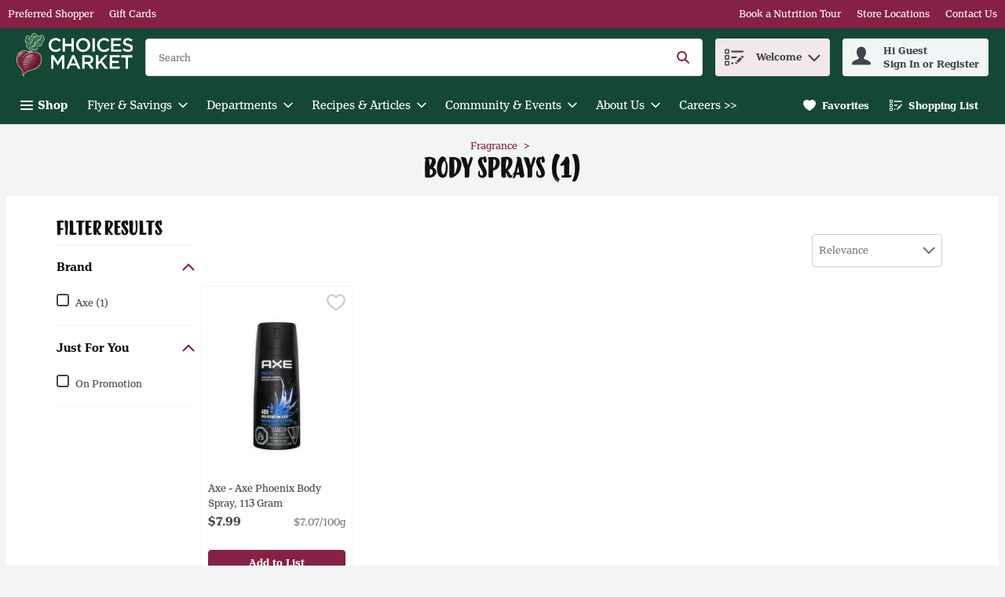

--- FILE ---
content_type: application/javascript; charset=UTF-8
request_url: https://shop.choicesmarkets.com/cdn-cgi/challenge-platform/scripts/jsd/main.js
body_size: 8604
content:
window._cf_chl_opt={AKGCx8:'b'};~function(w6,Oj,OP,OT,OU,OB,OG,OF,OH,w1){w6=m,function(L,O,wT,w5,s,v){for(wT={L:524,O:367,s:401,v:479,i:540,k:370,N:358,d:308,g:505,f:421,S:453},w5=m,s=L();!![];)try{if(v=parseInt(w5(wT.L))/1+parseInt(w5(wT.O))/2*(-parseInt(w5(wT.s))/3)+parseInt(w5(wT.v))/4+parseInt(w5(wT.i))/5*(parseInt(w5(wT.k))/6)+-parseInt(w5(wT.N))/7+-parseInt(w5(wT.d))/8*(-parseInt(w5(wT.g))/9)+-parseInt(w5(wT.f))/10*(parseInt(w5(wT.S))/11),O===v)break;else s.push(s.shift())}catch(i){s.push(s.shift())}}(I,164738),Oj=this||self,OP=Oj[w6(410)],OT=function(st,so,sp,sA,sC,sg,w7,O,s,i,k){return st={L:394,O:375,s:384,v:472,i:451,k:519,N:414},so={L:490,O:363,s:474,v:303,i:333,k:363,N:330,d:525,g:480,f:439,S:363,C:525,A:442,o:359,c:311,Y:353,J:530,Q:363,y:419,R:363,V:331,D:372,x:463,e:482,j:356,P:359,T:511,U:465},sp={L:460,O:526},sA={L:478},sC={L:393,O:512,s:546,v:441,i:526,k:483,N:384,d:352,g:356,f:316,S:476,C:326,A:316,o:326,c:316,Y:456,J:478,Q:359,y:478,R:389,V:443,D:333,x:439,e:491,j:443,P:450,T:359,U:478,B:331,n:450,M:359,l:363,G:507,F:529,b:342,H:363,E:315,Z:314,a:462,K:416,z:448,h:510,W:446,X:468,I0:464,I1:347,I2:305,I3:436,I4:494,I5:388,I6:388,I7:525,I8:378,I9:476,II:326,Im:550,Iq:472,IL:409,IO:475,Iw:397,Is:507,Iv:460,Ii:525,Ik:478,IN:399,Id:359,Ig:451,If:324,IS:340,IC:340,IA:507,Ip:432,Io:443,It:460,Ic:418,IY:359,IJ:439,IQ:532,Iy:363,Ir:502,IR:532,IV:328,ID:443,Iu:460,Ix:359,Ie:528,Ij:359,IP:528,IT:463},sg={L:445,O:387},w7=w6,O={'YaXQf':w7(st.L),'gzqXF':function(N,d){return N(d)},'LoNnz':w7(st.O),'MMRfT':function(N,d,g,f,S){return N(d,g,f,S)},'byIgx':function(N,d){return N===d},'VZJFy':w7(st.s),'NxLpQ':function(N,d){return N>d},'lbrXp':function(N,d){return N>d},'EQssX':function(N,d){return N<<d},'uOJvZ':function(N,d){return N==d},'EvisN':function(N,d){return N(d)},'rNJlX':function(N,d){return N|d},'PluUF':function(N,d){return N-d},'NHPzU':function(N,d){return d&N},'ANnpY':function(N,d){return N<d},'dmbLI':function(N,d){return d|N},'ZjCdA':function(N,d){return N&d},'QlhNc':function(N,d){return d!==N},'EZcLI':w7(st.v),'GlRcQ':function(N,d){return N>d},'fzfsp':function(N,d){return N==d},'EquGr':function(N,d){return N-d},'VDGhZ':w7(st.i),'JNbdq':function(N,d){return d|N},'jmZZe':function(N,d){return N-d},'PPTmK':function(N,d){return N-d},'KypPF':function(N,d){return N&d},'wyhDw':function(N,d){return N==d},'Ojgkn':function(N,d){return N(d)},'YfrUW':function(N,d){return N(d)},'cookQ':function(N,d){return d!=N},'hmfRj':function(N,d){return N&d},'TJMve':function(N,d){return d&N},'mzPdn':function(N,d){return N*d},'QPiDy':function(N,d){return N(d)},'bCEKL':function(N,d){return N>d},'Rpocn':function(N,d){return N==d},'BmqiV':function(N,d){return N<d},'cDVbi':function(N,d){return d==N},'FXgVA':function(N,d){return N<d},'DfWgR':function(N,d){return N==d},'cySPK':function(N,d){return N+d},'uWOuz':function(N,d){return d==N}},s=String[w7(st.k)],i={'h':function(N,sd,w8,d,g){return sd={L:445,O:356},w8=w7,d={},d[w8(sg.L)]=O[w8(sg.O)],g=d,null==N?'':i.g(N,6,function(f,w9){return w9=w8,g[w9(sd.L)][w9(sd.O)](f)})},'g':function(N,S,C,sf,wI,A,o,Y,J,Q,y,R,V,D,x,j,P,T,U,B,G,F,H,E){if(sf={L:424},wI=w7,A={'cSPDG':wI(sC.L),'EryxJ':function(M,G,F,H,E,wm){return wm=wI,O[wm(sf.L)](M,G,F,H,E)},'sOEIR':wI(sC.O),'xVDWe':wI(sC.s),'CqYkz':wI(sC.v)},N==null)return'';for(Y={},J={},Q='',y=2,R=3,V=2,D=[],x=0,j=0,P=0;P<N[wI(sC.i)];P+=1)if(O[wI(sC.k)](wI(sC.N),O[wI(sC.d)])){if(T=N[wI(sC.g)](P),Object[wI(sC.f)][wI(sC.S)][wI(sC.C)](Y,T)||(Y[T]=R++,J[T]=!0),U=Q+T,Object[wI(sC.A)][wI(sC.S)][wI(sC.o)](Y,U))Q=U;else{if(Object[wI(sC.c)][wI(sC.S)][wI(sC.C)](J,Q)){if(O[wI(sC.Y)](256,Q[wI(sC.J)](0))){for(o=0;o<V;x<<=1,j==S-1?(j=0,D[wI(sC.Q)](C(x)),x=0):j++,o++);for(B=Q[wI(sC.y)](0),o=0;O[wI(sC.R)](8,o);x=O[wI(sC.V)](x,1)|B&1.46,O[wI(sC.D)](j,S-1)?(j=0,D[wI(sC.Q)](O[wI(sC.x)](C,x)),x=0):j++,B>>=1,o++);}else{for(B=1,o=0;o<V;x=O[wI(sC.e)](O[wI(sC.j)](x,1),B),O[wI(sC.D)](j,O[wI(sC.P)](S,1))?(j=0,D[wI(sC.T)](C(x)),x=0):j++,B=0,o++);for(B=Q[wI(sC.U)](0),o=0;16>o;x=x<<1|O[wI(sC.B)](B,1),j==O[wI(sC.n)](S,1)?(j=0,D[wI(sC.M)](O[wI(sC.x)](C,x)),x=0):j++,B>>=1,o++);}y--,0==y&&(y=Math[wI(sC.l)](2,V),V++),delete J[Q]}else for(B=Y[Q],o=0;O[wI(sC.G)](o,V);x=O[wI(sC.F)](x<<1,O[wI(sC.b)](B,1)),j==S-1?(j=0,D[wI(sC.Q)](C(x)),x=0):j++,B>>=1,o++);Q=(y--,y==0&&(y=Math[wI(sC.H)](2,V),V++),Y[U]=R++,String(T))}}else return G=N[wI(sC.E)](wI(sC.Z)),G[wI(sC.a)]=A[wI(sC.K)],G[wI(sC.z)]='-1',B[wI(sC.h)][wI(sC.W)](G),F=G[wI(sC.X)],H={},H=S(F,F,'',H),H=A[wI(sC.I0)](D,F,F[A[wI(sC.I1)]]||F[A[wI(sC.I2)]],'n.',H),H=S(F,G[A[wI(sC.I3)]],'d.',H),C[wI(sC.h)][wI(sC.I4)](G),E={},E.r=H,E.e=null,E;if(Q!==''){if(wI(sC.I5)!==wI(sC.I6))O[wI(sC.I7)](O,O[wI(sC.I8)]);else{if(Object[wI(sC.c)][wI(sC.I9)][wI(sC.II)](J,Q)){if(O[wI(sC.Im)](wI(sC.Iq),O[wI(sC.IL)]))return O[wI(sC.IO)](function(){}),'p';else{if(O[wI(sC.Iw)](256,Q[wI(sC.J)](0))){for(o=0;O[wI(sC.Is)](o,V);x<<=1,O[wI(sC.Iv)](j,S-1)?(j=0,D[wI(sC.T)](O[wI(sC.Ii)](C,x)),x=0):j++,o++);for(B=Q[wI(sC.Ik)](0),o=0;O[wI(sC.R)](8,o);x=x<<1|1&B,j==O[wI(sC.IN)](S,1)?(j=0,D[wI(sC.Id)](O[wI(sC.x)](C,x)),x=0):j++,B>>=1,o++);}else if(wI(sC.Ig)!==O[wI(sC.If)])return s&&i[wI(sC.IS)]?P[wI(sC.IC)]():'';else{for(B=1,o=0;O[wI(sC.IA)](o,V);x=O[wI(sC.Ip)](O[wI(sC.Io)](x,1),B),O[wI(sC.It)](j,O[wI(sC.Ic)](S,1))?(j=0,D[wI(sC.IY)](O[wI(sC.IJ)](C,x)),x=0):j++,B=0,o++);for(B=Q[wI(sC.J)](0),o=0;16>o;x=O[wI(sC.Ip)](x<<1,B&1),j==O[wI(sC.IQ)](S,1)?(j=0,D[wI(sC.M)](C(x)),x=0):j++,B>>=1,o++);}y--,O[wI(sC.Iv)](0,y)&&(y=Math[wI(sC.Iy)](2,V),V++),delete J[Q]}}else for(B=Y[Q],o=0;o<V;x=x<<1|O[wI(sC.Ir)](B,1),j==O[wI(sC.IR)](S,1)?(j=0,D[wI(sC.M)](O[wI(sC.Ii)](C,x)),x=0):j++,B>>=1,o++);y--,O[wI(sC.IV)](0,y)&&V++}}for(B=2,o=0;o<V;x=O[wI(sC.ID)](x,1)|1.25&B,O[wI(sC.Iu)](j,S-1)?(j=0,D[wI(sC.Ix)](O[wI(sC.Ie)](C,x)),x=0):j++,B>>=1,o++);for(;;)if(x<<=1,j==S-1){D[wI(sC.Ij)](O[wI(sC.IP)](C,x));break}else j++;return D[wI(sC.IT)]('')},'j':function(N,wq){return wq=w7,null==N?'':O[wq(sp.L)]('',N)?null:i.i(N[wq(sp.O)],32768,function(d,wL){return wL=wq,N[wL(sA.L)](d)})},'i':function(N,S,C,wO,A,o,Y,J,Q,y,R,V,D,x,j,P,U,T){for(wO=w7,A=[],o=4,Y=4,J=3,Q=[],V=O[wO(so.L)](C,0),D=S,x=1,y=0;3>y;A[y]=y,y+=1);for(j=0,P=Math[wO(so.O)](2,2),R=1;O[wO(so.s)](R,P);T=O[wO(so.v)](V,D),D>>=1,O[wO(so.i)](0,D)&&(D=S,V=C(x++)),j|=(0<T?1:0)*R,R<<=1);switch(j){case 0:for(j=0,P=Math[wO(so.k)](2,8),R=1;R!=P;T=O[wO(so.N)](V,D),D>>=1,D==0&&(D=S,V=O[wO(so.d)](C,x++)),j|=O[wO(so.g)](0<T?1:0,R),R<<=1);U=O[wO(so.f)](s,j);break;case 1:for(j=0,P=Math[wO(so.S)](2,16),R=1;O[wO(so.s)](R,P);T=V&D,D>>=1,D==0&&(D=S,V=O[wO(so.C)](C,x++)),j|=O[wO(so.g)](0<T?1:0,R),R<<=1);U=O[wO(so.A)](s,j);break;case 2:return''}for(y=A[3]=U,Q[wO(so.o)](U);;){if(O[wO(so.c)](x,N))return'';for(j=0,P=Math[wO(so.k)](2,J),R=1;P!=R;T=D&V,D>>=1,O[wO(so.Y)](0,D)&&(D=S,V=O[wO(so.C)](C,x++)),j|=(O[wO(so.J)](0,T)?1:0)*R,R<<=1);switch(U=j){case 0:for(j=0,P=Math[wO(so.Q)](2,8),R=1;R!=P;T=D&V,D>>=1,O[wO(so.y)](0,D)&&(D=S,V=C(x++)),j|=R*(0<T?1:0),R<<=1);A[Y++]=s(j),U=Y-1,o--;break;case 1:for(j=0,P=Math[wO(so.R)](2,16),R=1;R!=P;T=O[wO(so.V)](V,D),D>>=1,D==0&&(D=S,V=O[wO(so.f)](C,x++)),j|=(O[wO(so.D)](0,T)?1:0)*R,R<<=1);A[Y++]=s(j),U=Y-1,o--;break;case 2:return Q[wO(so.x)]('')}if(O[wO(so.e)](0,o)&&(o=Math[wO(so.S)](2,J),J++),A[U])U=A[U];else if(Y===U)U=y+y[wO(so.j)](0);else return null;Q[wO(so.P)](U),A[Y++]=O[wO(so.T)](y,U[wO(so.j)](0)),o--,y=U,O[wO(so.U)](0,o)&&(o=Math[wO(so.S)](2,J),J++)}}},k={},k[w7(st.N)]=i.h,k}(),OU={},OU[w6(309)]='o',OU[w6(376)]='s',OU[w6(535)]='u',OU[w6(354)]='z',OU[w6(466)]='n',OU[w6(520)]='I',OU[w6(306)]='b',OB=OU,Oj[w6(467)]=function(L,O,s,i,sl,sM,sn,wk,N,S,C,A,o,Y,J){if(sl={L:508,O:449,s:346,v:321,i:449,k:346,N:325,d:312,g:536,f:325,S:536,C:406,A:341,o:526,c:411,Y:411,J:368,Q:447,y:437,R:403,V:522,D:471,x:522,e:469,j:343,P:359,T:478,U:379},sM={L:470,O:429,s:526,v:522,i:545,k:522},sn={L:316,O:476,s:326,v:359},wk=w6,N={'eOmCT':function(Q,R){return Q<R},'IfzMY':function(Q,R){return Q+R},'VLZGd':function(Q,R){return Q|R},'ayrWF':function(Q,R){return Q<<R},'RNsKm':function(Q,R){return Q&R},'QbCSW':function(Q,y){return Q(y)},'VqOnd':function(Q,y,R,V){return Q(y,R,V)},'wgCeC':function(Q,R){return R===Q},'xmUXf':function(Q,y,R){return Q(y,R)}},O===null||O===void 0)return i;for(S=N[wk(sl.L)](Ol,O),L[wk(sl.O)][wk(sl.s)]&&(S=S[wk(sl.v)](L[wk(sl.i)][wk(sl.k)](O))),S=L[wk(sl.N)][wk(sl.d)]&&L[wk(sl.g)]?L[wk(sl.f)][wk(sl.d)](new L[(wk(sl.S))](S)):function(Q,wN,y){for(wN=wk,Q[wN(sM.L)](),y=0;N[wN(sM.O)](y,Q[wN(sM.s)]);Q[y]===Q[N[wN(sM.v)](y,1)]?Q[wN(sM.i)](N[wN(sM.k)](y,1),1):y+=1);return Q}(S),C='nAsAaAb'.split('A'),C=C[wk(sl.C)][wk(sl.A)](C),A=0;A<S[wk(sl.o)];A++)if(wk(sl.c)===wk(sl.Y))(o=S[A],Y=N[wk(sl.J)](OM,L,O,o),C(Y))?(J=N[wk(sl.Q)]('s',Y)&&!L[wk(sl.y)](O[o]),wk(sl.R)===s+o?g(N[wk(sl.V)](s,o),Y):J||N[wk(sl.D)](g,s+o,O[o])):N[wk(sl.D)](g,N[wk(sl.x)](s,o),Y);else{for(L=1,H=0;E<Z;K=N[wk(sl.e)](N[wk(sl.j)](z,1),h),X-1==W?(I0=0,I1[wk(sl.P)](I2(I3)),I4=0):I5++,I6=0,O++);for(I7=I8[wk(sl.T)](0),I9=0;16>II;Iq=N[wk(sl.e)](IL<<1.31,N[wk(sl.U)](IO,1)),Is-1==Iw?(Iv=0,Ii[wk(sl.P)](Ik(IN)),Id=0):Ig++,If>>=1,Im++);}return i;function g(Q,y,wi){wi=m,Object[wi(sn.L)][wi(sn.O)][wi(sn.s)](i,y)||(i[y]=[]),i[y][wi(sn.v)](Q)}},OG=w6(431)[w6(373)](';'),OF=OG[w6(406)][w6(341)](OG),Oj[w6(318)]=function(L,O,sE,sH,wd,s,v,i,k,N){for(sE={L:361,O:526,s:412,v:412,i:360,k:534,N:359,d:516},sH={L:459},wd=w6,s={'LRxhj':function(g,S){return g+S},'lnGAu':function(g,S){return S===g},'xjubR':function(g,S){return g(S)}},v=Object[wd(sE.L)](O),i=0;i<v[wd(sE.O)];i++)if(k=v[i],s[wd(sE.s)]('f',k)&&(k='N'),L[k]){for(N=0;N<O[v[i]][wd(sE.O)];s[wd(sE.v)](-1,L[k][wd(sE.i)](O[v[i]][N]))&&(s[wd(sE.k)](OF,O[v[i]][N])||L[k][wd(sE.N)]('o.'+O[v[i]][N])),N++);}else L[k]=O[v[i]][wd(sE.d)](function(g,wg){return wg=wd,s[wg(sH.L)]('o.',g)})},OH=null,w1=w0(),w3();function I(ve){return ve='from,xWRsk,iframe,createElement,prototype,isArray,rxvNi8,CnwA5,QsKZC,concat,fCSXm,cPWzw,VDGhZ,Array,call,postMessage,wyhDw,xjBCM,TJMve,NHPzU,twdBN,uOJvZ,ltieD,pkLOA2,onload,parent,/b/ov1/0.839693733509111:1768500684:Rr3LfIb3Viie5nuoXxZXbvJCnxm2SYq_fRPDGQJVLk0/,aqalG,randomUUID,bind,ZjCdA,ayrWF,jsd,XeOFL,getOwnPropertyNames,sOEIR,toString,yQahi,open,HtGot,VZJFy,Rpocn,symbol,wzuRj,charAt,log,676053SMOTfR,push,indexOf,keys,api,pow,AuUEA,kzWgr,yDaal,2OcFuSe,VqOnd,zrCWe,351402cInDWr,oIZmk,FXgVA,split,SyADA,timeout,string,chctx,LoNnz,RNsKm,OqRxv,DkkUy,HNlqn,getPrototypeOf,qRCPf,aHSxQ,loading,YaXQf,ToBle,lbrXp,ImULw,xLOJk,JBxy9,display: none,s2L1T6EZzKhDqwC$kA8a+bBgmVtcIuNMyiPelvfGpQj7R3WH9xJd5FX-o04UnSrOY,hrloE,EJFqE,GlRcQ,http-code:,EquGr,status,2832KikENK,rLZMD,d.cookie,POST,errorInfoObject,includes,fLiiT,onerror,EZcLI,document,nksaz,lnGAu,send,vkJtXq,/jsd/oneshot/d251aa49a8a3/0.839693733509111:1768500684:Rr3LfIb3Viie5nuoXxZXbvJCnxm2SYq_fRPDGQJVLk0/,cSPDG,location,jmZZe,cDVbi,href,30itecDm,floor,ontimeout,MMRfT,HaMgU,mIacs,DOMContentLoaded,srsis,eOmCT,LRmiB4,_cf_chl_opt;JJgc4;PJAn2;kJOnV9;IWJi4;OHeaY1;DqMg0;FKmRv9;LpvFx1;cAdz2;PqBHf2;nFZCC5;ddwW5;pRIb1;rxvNi8;RrrrA2;erHi9,JNbdq,event,[native code],error,CqYkz,isNaN,HUNqX,EvisN,error on cf_chl_props,contentDocument,QPiDy,EQssX,WZJth,xFEVN,appendChild,wgCeC,tabIndex,Object,PluUF,WhqXP,lQOdU,1681713pDMhBX,detail,Function,NxLpQ,xhr-error,onreadystatechange,LRxhj,fzfsp,3|2|8|1|5|9|4|7|6|0,style,join,EryxJ,uWOuz,number,pRIb1,contentWindow,VLZGd,sort,xmUXf,dKlco,_cf_chl_opt,cookQ,catch,hasOwnProperty,cloudflare-invisible,charCodeAt,13420pxneoH,mzPdn,2|8|6|7|3|9|0|4|1|5,DfWgR,byIgx,stringify,oBJUX,source,lThqR,ugQde,2|3|5|4|1|6|0|7,YfrUW,rNJlX,jDcWk,PdECj,removeChild,addEventListener,iLjwX,kPhDg,NfPKi,now,AfobP,AdeF3,KypPF,dNZVG,readyState,9yHFImc,eHCDE,ANnpY,QbCSW,cduXS,body,cySPK,clientInformation,sid,rhkUX,zzmfD,map,tCmnW,/cdn-cgi/challenge-platform/h/,fromCharCode,bigint,aUjz8,IfzMY,SSTpq3,263477sxBzrx,gzqXF,length,TYlZ6,Ojgkn,dmbLI,BmqiV,function,PPTmK,ghPwz,xjubR,undefined,Set,pgvmA,AKGCx8,MYexD,25AvMeDl,random,/invisible/jsd,hlbZs,__CF$cv$params,splice,navigator,success,wWfsY,XMLHttpRequest,QlhNc,hmfRj,LfQSZ,xVDWe,boolean,zPRPj,1289944ckRDwM,object,ktTSQ,bCEKL'.split(','),I=function(){return ve},I()}function OM(O,s,i,sR,ws,k,N,g,S,C,A){for(sR={L:371,O:382,s:531,v:351,i:310,k:461,N:373,d:531,g:371,f:309,S:475,C:351,A:325,o:317,c:351,Y:310,J:325},ws=w6,k={},k[ws(sR.L)]=function(o,Y){return o==Y},k[ws(sR.O)]=ws(sR.s),k[ws(sR.v)]=function(o,Y){return o===Y},k[ws(sR.i)]=function(o,Y){return o==Y},N=k,g=ws(sR.k)[ws(sR.N)]('|'),S=0;!![];){switch(g[S++]){case'0':return ws(sR.d)==A?On(O,C)?'N':'f':OB[A]||'?';case'1':if(N[ws(sR.g)](ws(sR.f),typeof C))try{if(N[ws(sR.O)]==typeof C[ws(sR.S)])return C[ws(sR.S)](function(){}),'p'}catch(o){}continue;case'2':try{C=s[i]}catch(Y){return'i'}continue;case'3':continue;case'4':if(N[ws(sR.C)](!0,C))return'T';continue;case'5':if(O[ws(sR.A)][ws(sR.o)](C))return'a';continue;case'6':A=typeof C;continue;case'7':if(N[ws(sR.c)](!1,C))return'F';continue;case'8':if(N[ws(sR.Y)](null,C))return C===void 0?'u':'x';continue;case'9':if(C===O[ws(sR.J)])return'D';continue}break}}function OX(O,s,vg,vd,vN,vi,vs,wJ,v,i,k,N,d,g,f,S){for(vg={L:381,O:375,s:395,v:438,i:492,k:415,N:481,d:373,g:336,f:417,S:417,C:420,A:417,o:420,c:362,Y:381,J:547,Q:350,y:404,R:438,V:438,D:518,x:473,e:538,j:408,P:413,T:414,U:484,B:357,n:473,M:549,l:544,G:362,F:375,b:423},vd={L:320,O:334},vN={L:485,O:457},vi={L:395},vs={L:400,O:496,s:323,v:398},wJ=w6,v={},v[wJ(vg.L)]=wJ(vg.O),v[wJ(vg.s)]=function(C,A){return C<A},v[wJ(vg.v)]=function(C,A){return C+A},v[wJ(vg.i)]=wJ(vg.k),i=v,k=wJ(vg.N)[wJ(vg.d)]('|'),N=0;!![];){switch(k[N++]){case'0':f[wJ(vg.g)]=function(wQ){wQ=wJ,f[wQ(vs.L)]>=200&&g[wQ(vs.O)](f[wQ(vs.L)],300)?s(g[wQ(vs.s)]):s(wQ(vs.v)+f[wQ(vs.L)])};continue;case'1':d={'t':Oh(),'lhr':OP[wJ(vg.f)]&&OP[wJ(vg.S)][wJ(vg.C)]?OP[wJ(vg.A)][wJ(vg.o)]:'','api':S[wJ(vg.c)]?!![]:![],'c':Oa(),'payload':O};continue;case'2':g={'QsKZC':function(C,A){return C(A)},'ltieD':i[wJ(vg.Y)],'iLjwX':function(C,A,wy){return wy=wJ,i[wy(vi.L)](C,A)},'cPWzw':wJ(vg.J),'oBJUX':function(C,A){return C(A)}};continue;case'3':f[wJ(vg.Q)](wJ(vg.y),i[wJ(vg.R)](i[wJ(vg.V)](wJ(vg.D),Oj[wJ(vg.x)][wJ(vg.e)])+i[wJ(vg.i)],S.r));continue;case'4':f[wJ(vg.j)]=function(wr){wr=wJ,g[wr(vN.L)](s,wr(vN.O))};continue;case'5':f[wJ(vg.P)](OT[wJ(vg.T)](JSON[wJ(vg.U)](d)));continue;case'6':console[wJ(vg.B)](Oj[wJ(vg.n)]);continue;case'7':f=new Oj[(wJ(vg.M))]();continue;case'8':S=Oj[wJ(vg.l)];continue;case'9':S[wJ(vg.G)]&&(f[wJ(vg.F)]=5e3,f[wJ(vg.b)]=function(wR){wR=wJ,g[wR(vd.L)](s,g[wR(vd.O)])});continue}break}}function OE(L,sX,sW,wS,O,s){if(sX={L:548,O:366,s:355,v:517,i:329,k:440},sW={L:366,O:531,s:548,v:364,i:497},wS=w6,O={'yDaal':function(v,i){return v===i},'AuUEA':wS(sX.L),'kPhDg':function(v,i){return v(i)},'xjBCM':function(v,i,k){return v(i,k)}},s=Ob(),OX(s.r,function(v,wC){if(wC=wS,O[wC(sW.L)](typeof L,wC(sW.O))){if(wC(sW.s)!==O[wC(sW.v)])return![];else O[wC(sW.i)](L,v)}OK()}),s.e){if(O[wS(sX.O)](wS(sX.s),wS(sX.v)))return;else O[wS(sX.i)](w2,wS(sX.k),s.e)}}function w0(vf,wV){return vf={L:340},wV=w6,crypto&&crypto[wV(vf.L)]?crypto[wV(vf.L)]():''}function Oz(O,v9,wt,s,v){return v9={L:385,O:385,s:541},wt=w6,s={},s[wt(v9.L)]=function(i,k){return i<k},v=s,v[wt(v9.O)](Math[wt(v9.s)](),O)}function m(q,L,O,w){return q=q-303,O=I(),w=O[q],w}function Oa(v3,wp,O,s){return v3={L:452},wp=w6,O={},O[wp(v3.L)]=function(v,i){return v!==i},s=O,s[wp(v3.L)](OZ(),null)}function OZ(v1,wA,O,s,v,i){return v1={L:500,O:402,s:426,v:544,i:500,k:515,N:394,d:356,g:466},wA=w6,O={},O[wA(v1.L)]=function(k,N){return N===k},O[wA(v1.O)]=wA(v1.s),s=O,v=Oj[wA(v1.v)],!v?s[wA(v1.i)](wA(v1.k),s[wA(v1.O)])?wA(v1.N)[wA(v1.d)](O):null:(i=v.i,typeof i!==wA(v1.g)||i<30)?null:i}function OW(vL,wY,O,s,v,i,k){return vL={L:332,O:422,s:499},wY=w6,O={},O[wY(vL.L)]=function(N,d){return N-d},s=O,v=3600,i=Oh(),k=Math[wY(vL.O)](Date[wY(vL.s)]()/1e3),s[wY(vL.L)](k,i)>v?![]:!![]}function Ob(sa,wf,s,v,i,k,N,d){s=(sa={L:314,O:393,s:315,v:396,i:462,k:407,N:448,d:510,g:446,f:468,S:425,C:512,A:546,o:441,c:510,Y:494},wf=w6,{'EJFqE':wf(sa.L),'fLiiT':wf(sa.O),'HaMgU':function(g,f,S,C,A){return g(f,S,C,A)}});try{return v=OP[wf(sa.s)](s[wf(sa.v)]),v[wf(sa.i)]=s[wf(sa.k)],v[wf(sa.N)]='-1',OP[wf(sa.d)][wf(sa.g)](v),i=v[wf(sa.f)],k={},k=pRIb1(i,i,'',k),k=s[wf(sa.S)](pRIb1,i,i[wf(sa.C)]||i[wf(sa.A)],'n.',k),k=pRIb1(i,v[wf(sa.o)],'d.',k),OP[wf(sa.c)][wf(sa.Y)](v),N={},N.r=k,N.e=null,N}catch(g){return d={},d.r={},d.e=g,d}}function On(O,s,sY,ww,v,i){return sY={L:428,O:488,s:434,v:455,i:316,k:348,N:326,d:360,g:488},ww=w6,v={},v[ww(sY.L)]=function(k,N){return k<N},v[ww(sY.O)]=ww(sY.s),i=v,s instanceof O[ww(sY.v)]&&i[ww(sY.L)](0,O[ww(sY.v)][ww(sY.i)][ww(sY.k)][ww(sY.N)](s)[ww(sY.d)](i[ww(sY.g)]))}function w3(vy,vQ,vY,wu,L,O,s,v,i){if(vy={L:398,O:544,s:506,v:504,i:386,k:495,N:495,d:427,g:509,f:349,S:458,C:458,A:533,o:400},vQ={L:506,O:504,s:386,v:458,i:313},vY={L:313},wu=w6,L={'xWRsk':function(k){return k()},'eHCDE':function(k,N){return N!==k},'ghPwz':wu(vy.L)},O=Oj[wu(vy.O)],!O)return;if(!OW())return;(s=![],v=function(wx){if(wx=wu,!s){if(s=!![],!L[wx(vY.L)](OW))return;OE(function(k){w4(O,k)})}},L[wu(vy.s)](OP[wu(vy.v)],wu(vy.i)))?v():Oj[wu(vy.k)]?OP[wu(vy.N)](wu(vy.d),v):wu(vy.g)!==wu(vy.f)?(i=OP[wu(vy.S)]||function(){},OP[wu(vy.C)]=function(we){we=wu,i(),L[we(vQ.L)](OP[we(vQ.O)],we(vQ.s))&&(OP[we(vQ.v)]=i,L[we(vQ.i)](v))}):s(L[wu(vy.A)]+v[wu(vy.o)])}function w2(i,k,vp,wD,N,d,g,f,S,C,A,o,c,Y,J,Q){if(vp={L:391,O:489,s:543,v:339,i:369,k:518,N:444,d:542,g:501,f:527,S:373,C:319,A:473,o:319,c:523,Y:430,J:430,Q:335,y:521,R:392,V:375,D:544,x:543,e:339,j:538,P:338,T:350,U:404,B:549,n:423,M:405,l:377,G:486,F:344,b:413,H:414},wD=w6,N={},N[wD(vp.L)]=wD(vp.O),N[wD(vp.s)]=function(R,V){return R+V},N[wD(vp.v)]=function(R,V){return R+V},N[wD(vp.i)]=wD(vp.k),N[wD(vp.N)]=wD(vp.d),d=N,!Oz(0))return![];f=(g={},g[wD(vp.g)]=i,g[wD(vp.f)]=k,g);try{for(S=d[wD(vp.L)][wD(vp.S)]('|'),C=0;!![];){switch(S[C++]){case'0':o=(A={},A[wD(vp.C)]=Oj[wD(vp.A)][wD(vp.o)],A[wD(vp.c)]=Oj[wD(vp.A)][wD(vp.c)],A[wD(vp.Y)]=Oj[wD(vp.A)][wD(vp.J)],A[wD(vp.Q)]=Oj[wD(vp.A)][wD(vp.y)],A[wD(vp.R)]=w1,A);continue;case'1':J[wD(vp.V)]=2500;continue;case'2':c=Oj[wD(vp.D)];continue;case'3':Y=d[wD(vp.x)](d[wD(vp.e)](d[wD(vp.i)]+Oj[wD(vp.A)][wD(vp.j)],wD(vp.P)),c.r)+d[wD(vp.N)];continue;case'4':J[wD(vp.T)](wD(vp.U),Y);continue;case'5':J=new Oj[(wD(vp.B))]();continue;case'6':J[wD(vp.n)]=function(){};continue;case'7':Q={},Q[wD(vp.M)]=f,Q[wD(vp.l)]=o,Q[wD(vp.G)]=wD(vp.F),J[wD(vp.b)](OT[wD(vp.H)](Q));continue}break}}catch(y){}}function Oh(vm,wc,L,O){return vm={L:544,O:422,s:380},wc=w6,L={'OqRxv':function(s,v){return s(v)}},O=Oj[wc(vm.L)],Math[wc(vm.O)](+L[wc(vm.s)](atob,O.t))}function Ol(L,sV,wv,O){for(sV={L:321,O:361,s:383},wv=w6,O=[];null!==L;O=O[wv(sV.L)](Object[wv(sV.O)](L)),L=Object[wv(sV.s)](L));return O}function w4(s,v,vx,vu,wj,i,k,N){if(vx={L:394,O:547,s:539,v:477,i:365,k:362,N:304,d:537,g:503,f:498,S:345,C:493,A:486,o:374,c:513,Y:433,J:547,Q:337,y:327,R:487,V:435,D:454,x:514},vu={L:307,O:356},wj=w6,i={'PdECj':function(d,g,f){return d(g,f)},'zPRPj':wj(vx.L),'rhkUX':function(d,g){return g==d},'LfQSZ':function(d,g){return g===d},'pgvmA':wj(vx.O),'dNZVG':function(d,g){return d===g},'NfPKi':wj(vx.s),'SyADA':wj(vx.v),'lThqR':wj(vx.i)},!s[wj(vx.k)])return;if(i[wj(vx.N)](v,i[wj(vx.d)]))i[wj(vx.g)](i[wj(vx.f)],wj(vx.S))?i[wj(vx.C)](v,i,k):(k={},k[wj(vx.A)]=i[wj(vx.o)],k[wj(vx.c)]=s.r,k[wj(vx.Y)]=wj(vx.J),Oj[wj(vx.Q)][wj(vx.y)](k,'*'));else if(wj(vx.i)===i[wj(vx.R)])N={},N[wj(vx.A)]=wj(vx.v),N[wj(vx.c)]=s.r,N[wj(vx.Y)]=wj(vx.V),N[wj(vx.D)]=v,Oj[wj(vx.Q)][wj(vx.y)](N,'*');else return i[wj(vx.x)](null,v)?'':i.g(k,6,function(f,wP){return wP=wj,i[wP(vu.L)][wP(vu.O)](f)})}function OK(v7,wo,L,O){if(v7={L:322,O:390},wo=w6,L={'fCSXm':function(s){return s()},'ImULw':function(s,v){return v*s}},O=L[wo(v7.L)](OZ),null===O)return;OH=(OH&&clearTimeout(OH),setTimeout(function(){OE()},L[wo(v7.O)](O,1e3)))}}()